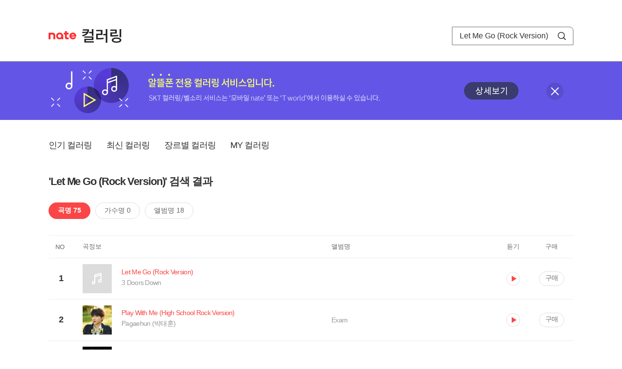

--- FILE ---
content_type: text/html; charset=utf-8
request_url: https://mobile.nate.com/decorate/mvno/search?searchType=song&keyword=Let%20Me%20Go%20(Rock%20Version)
body_size: 9420
content:
<!DOCTYPE html PUBLIC "-//W3C//DTD XHTML 1.0 Transitional//EN" "http://www.w3.org/TR/xhtml1/DTD/xhtml1-transitional.dtd">
<html xmlns="http://www.w3.org/1999/xhtml" xml:lang="ko" lang="ko">
<head>
<meta http-equiv="X-UA-Compatible" content="IE=Edge" />
<meta http-equiv="Content-Type" content="application/xhtml+xml; charset=utf-8" />
<meta http-equiv="Cache-Control" content="no-cache" />
<meta http-equiv="Cache-Control" content="post-check=0, pre-check=0, no-store, no-cache, must-revalidate" />
<meta http-equiv="Pragma" content="no-cache" />
<meta http-equiv="Expires" content="-1" />
<meta http-equiv="Content-Security-Policy" content="default-src 'self';
   img-src 'self' https://mobileimg.nate.com https://main.nateimg.co.kr https://main2.nateimg.co.kr https://stat.nate.com https://statclick.nate.com https://www.nate.com;
   style-src 'self' 'unsafe-inline' https://common.nate.com;
   script-src 'self' 'unsafe-inline' 'unsafe-eval' https://common.nate.com https://mi.nate.com http://mobile.nate.com;
   media-src 'self' https://down.tums.co.kr;
   font-src 'self';
   base-uri 'self';
   form-action 'self';"







 />
<link href="//main.nateimg.co.kr/img/v7/favicon_32.ico" type="image/x-icon" rel="shortcut icon" />
<link type="text/css" rel="stylesheet" href="../../css/phone_decorate.css?v=20200812" />
<title>컬러링</title>
<script type="text/javascript" src="https://common.nate.com/textGNB/CommonTextGNBV1?xt=U" charset="utf-8"></script>
<!--script type="text/javascript" src="https://mobile.nate.com/js/jquery-2.2.4.min.js"></script--> 
<script type="text/javascript" src="https://mobile.nate.com/js/jquery-3.7.1.js"></script>
<script src="https://mobile.nate.com/js/common/stat.js" charset="utf-8"></script>
</head>
<body onload="javascript:setDomain();">
	<!-- Header -->
	<div id="header" role="banner">
	  <!-- svc -->
	  <div class="svcwrap">
		<div class="gnbWrap">
		  <h1><a href="http://www.nate.com" class="natebi">NATE</a><a href="https://mobile.nate.com/decorate/mvno/top" class="svcname">컬러링</a></h1>
		  
		  <script type="text/javascript">
			  var NateGNB = new classNateGNB();
		  </script>
		  <noscript>
		  <div id="noscript_gnb">
			  <div>
				  <a href="//www.nate.com/" title="네이트 메인으로">네이트 메인으로</a> <span>|</span>
				  <a href="//www.nate.com/sitemap/" title="사이트맵">사이트맵</a>
			  </div>
		  </div>
		  </noscript>

		  <!-- search -->
		  <div id="searchWrap" data-set="search">
			 <form id="search-field" class="srchform" name="form1" action="" method="post">
				<input type="hidden" id="searchType" name="searchType" value="song" />
				<fieldset>
				  <legend>검색영역</legend>                 
				   <input type="text" id="keyword" name="keyword" onkeypress="checkEnter();" value="Let Me Go (Rock Version)" class="searchBox" title="검색어 입력" />
				   <button type="submit" onclick="search('song');" class="searchBtn"><span class="hide">검색</span></button>
				</fieldset>
			 </form>
		  </div>
		</div>
	  </div>
	  
	  <!-- navigation -->
	  <div class="navWrap"> </div>

	</div>
	<!-- HEADER : E -->
	
	<!-- [추가] 상단 배너 -->
	<div class="bannerWrap" style="background:#6356e6;">
		<div class="banner_cont">
			<a href="https://mobile.nate.com/notice/noticeView?artid=2288"><img src="//mobile.nate.com/img/banner_top_1080x120.png" width="1080" height="120" border="0" alt="" /></a>
			<button type="button" value="배너 영역 닫기" class="btn_close" title="배너 영역 닫기" onclick="$('.bannerWrap').hide();">닫기</button>
		</div>
	</div>

	<!-- BODY -->
	
	<div id="container" class="f-clear decorate">	<!--script type="text/javascript">//<![CDATA[
		function openFaq() {
			goTo('http://erms.nate.com/faq/exSelfFAQList.jsp?parentNodeId=NODE0000000930&nodeDepth=0', 'new');
			return;
		}

		function getBanner(url, e) {
			$.get(url, function() {
			});
		}
	//]]>
	</script-->

	<!-- [삭제] LNB -->
	
	
	<!-- 컨텐츠 영역 시작 -->
	<div id="content">	<script defer="defer" type="text/javascript" src="/js/decorate/popup.js"></script>
	
	<div class="lnbWrap">
		<!-- [추가] 네비게이션 -->
		<div class="lnb">
		<ul>
			<li><a href="/decorate/mvno/top">인기 컬러링</a></li>
			<li><a href="/decorate/mvno/new">최신 컬러링</a></li>
			<li><a href="/decorate/mvno/genre">장르별 컬러링</a></li>
			<li><a href="javascript: goMyColBox();">MY 컬러링</a></li>
		</ul>
		</div>

		<!-- [추가] 내정보 -->
			</div>

	<h4 class="search">'Let Me Go (Rock Version)' 검색 결과</h4>
	<div class="subLnb">
		<ul>
			<li class="on" id="song"><a href="javascript:search('song');">곡명 75</a></li>
			<li id="singer"><a href="javascript:search('singer');">가수명 0</a></li>
			<li id="album"><a href="javascript:search('album');">앨범명 18</a></li>
		</ul>
	</div>

	
	<div class="search_wrap">
				<h5 class="hide">컬러링검색결과</h5>
		<!-- 리스트 -->
		<table class="coloringList" cellspacing="0" cellpadding="0" summary="컬러링검색결과 리스트로 제목,가수/앨범,이용하기를 보여주고 있음">
			<caption>컬러링검색결과 리스트</caption>
			<colgroup>
				<col width="70px" />
				<col width="*px" />
				<col width="340px" />
				<col width="68px" />
				<col width="90px" />
			</colgroup>
			<thead>
				<tr>
					<th scope="col" class="rank">NO</th>
					<th scope="col" class="info">곡정보</th>
					<th scope="col" class="album">앨범명</th>
					<th scope="col">듣기</th>
					<th scope="col" class="backNon">구매</th>
				</tr>
			</thead>
			<tbody>
				<tr class="first">
					<td><span class="rank">1</span></td>
					<td class="subject">
					<a href="/decorate/mvno/search?searchType=song&amp;keyword=Let Me Go (Rock Version)" title="곡명 검색 결과 이동">
						<span class="cover">
                                                                                                                <img src="//mobileimg.nate.com/decorate/no_album.png" width="60" height="60" border="0" alt="" />
                                                                                                        </span>
                                                <span class="title">
												<span class="search_txt">Let Me Go (Rock Version)</span>
												</span>

					</a>
						<a href="/decorate/mvno/search?searchType=singer&amp;keyword=3 Doors Down" title="가수 검색 결과 이동">
						<span class="singer">
						3 Doors Down						</span></a>
					</td>
					<td class="album"><a href="/decorate/mvno/search?searchType=album&amp;keyword=" title="앨범 검색 결과 이동">
												</a>
					</td>
					<td class="hear"><a href="#;" id="128000" title="미리듣기 새창 열림">듣기</a></td>
					<td class="buy"><a href="#;" id="128000" title="구매 새창 열림">구매</a></td>
					<input type="hidden" value="128000" />
					
				</tr><tr >
					<td><span class="rank">2</span></td>
					<td class="subject">
					<a href="/decorate/mvno/search?searchType=song&amp;keyword=Play With Me (High School Rock Version)" title="곡명 검색 결과 이동">
						<span class="cover">
                                                                                                                <img src="//mobileimg.nate.com/tums/album/4124144_w.jpg" width="60" height="60" border="0" alt="" />
                                                                                                        </span>
                                                <span class="title">
												<span class="search_txt">Play With Me (High School Rock Version)</span>
												</span>

					</a>
						<a href="/decorate/mvno/search?searchType=singer&amp;keyword=Pagaehun (박태훈)" title="가수 검색 결과 이동">
						<span class="singer">
						Pagaehun (박태훈)						</span></a>
					</td>
					<td class="album"><a href="/decorate/mvno/search?searchType=album&amp;keyword=Exam" title="앨범 검색 결과 이동">
						Exam						</a>
					</td>
					<td class="hear"><a href="#;" id="26044554" title="미리듣기 새창 열림">듣기</a></td>
					<td class="buy"><a href="#;" id="26044554" title="구매 새창 열림">구매</a></td>
					<input type="hidden" value="26044554" />
					
				</tr><tr >
					<td><span class="rank">3</span></td>
					<td class="subject">
					<a href="/decorate/mvno/search?searchType=song&amp;keyword=L.M.G (가.주.) by 싸이먼쓰 두번째 힙합 - (Let Me Go (가게해주세요))(ft. 타미카 티옌, 크리스 디바인)" title="곡명 검색 결과 이동">
						<span class="cover">
                                                                                                                <img src="//mobileimg.nate.com/tums/album/3551303_w.jpg" width="60" height="60" border="0" alt="" />
                                                                                                        </span>
                                                <span class="title">
												<span class="search_txt">L.M.G (가.주.) by 싸이먼쓰 두번째 힙합 - (Let Me Go (가게해주세요))(ft. 타미카 티옌, 크리스 디바인)</span>
												</span>

					</a>
						<a href="/decorate/mvno/search?searchType=singer&amp;keyword=Simons (싸이먼스)" title="가수 검색 결과 이동">
						<span class="singer">
						Simons (싸이먼스)						</span></a>
					</td>
					<td class="album"><a href="/decorate/mvno/search?searchType=album&amp;keyword=L.M.G (가.주.) by 싸이먼쓰 두번째 힙합 - (Let Me Go (가게해주세요))" title="앨범 검색 결과 이동">
						L.M.G (가.주.) by 싸이먼쓰 두번째 힙합 - (Let Me Go (가게해주세요))						</a>
					</td>
					<td class="hear"><a href="#;" id="22060873" title="미리듣기 새창 열림">듣기</a></td>
					<td class="buy"><a href="#;" id="22060873" title="구매 새창 열림">구매</a></td>
					<input type="hidden" value="22060873" />
					
				</tr><tr >
					<td><span class="rank">4</span></td>
					<td class="subject">
					<a href="/decorate/mvno/search?searchType=song&amp;keyword=Love Don't Let Me Go" title="곡명 검색 결과 이동">
						<span class="cover">
                                                                                                                <img src="//mobileimg.nate.com/tums/album/3468554_w.jpg" width="60" height="60" border="0" alt="" />
                                                                                                        </span>
                                                <span class="title">
												<span class="search_txt">Love Don't Let Me Go</span>
												</span>

					</a>
						<a href="/decorate/mvno/search?searchType=singer&amp;keyword=Angelina Jordan" title="가수 검색 결과 이동">
						<span class="singer">
						Angelina Jordan						</span></a>
					</td>
					<td class="album"><a href="/decorate/mvno/search?searchType=album&amp;keyword=Love Don’t Let Me Go" title="앨범 검색 결과 이동">
						Love Don’t Let Me Go						</a>
					</td>
					<td class="hear"><a href="#;" id="21190795" title="미리듣기 새창 열림">듣기</a></td>
					<td class="buy"><a href="#;" id="21190795" title="구매 새창 열림">구매</a></td>
					<input type="hidden" value="21190795" />
					
				</tr><tr >
					<td><span class="rank">5</span></td>
					<td class="subject">
					<a href="/decorate/mvno/search?searchType=song&amp;keyword=LET ME GO" title="곡명 검색 결과 이동">
						<span class="cover">
                                                                                                                <img src="//mobileimg.nate.com/tums/album/3433493_w.jpg" width="60" height="60" border="0" alt="" />
                                                                                                        </span>
                                                <span class="title">
												<span class="search_txt">LET ME GO</span>
												</span>

					</a>
						<a href="/decorate/mvno/search?searchType=singer&amp;keyword=Jemma (OST)" title="가수 검색 결과 이동">
						<span class="singer">
						Jemma (OST)						</span></a>
					</td>
					<td class="album"><a href="/decorate/mvno/search?searchType=album&amp;keyword=오아시스 OST Part 1" title="앨범 검색 결과 이동">
						오아시스 OST Part 1						</a>
					</td>
					<td class="hear"><a href="#;" id="18409303" title="미리듣기 새창 열림">듣기</a></td>
					<td class="buy"><a href="#;" id="18409303" title="구매 새창 열림">구매</a></td>
					<input type="hidden" value="18409303" />
					
				</tr><tr >
					<td><span class="rank">6</span></td>
					<td class="subject">
					<a href="/decorate/mvno/search?searchType=song&amp;keyword=Never Let Me Go (Korean Ver.)" title="곡명 검색 결과 이동">
						<span class="cover">
                                                                                                                <img src="//mobileimg.nate.com/tums/album/3376011_w.jpg" width="60" height="60" border="0" alt="" />
                                                                                                        </span>
                                                <span class="title">
												<span class="search_txt">Never Let Me Go (Korean Ver.)</span>
												</span>

					</a>
						<a href="/decorate/mvno/search?searchType=singer&amp;keyword=문수진 (Moon Sujin)" title="가수 검색 결과 이동">
						<span class="singer">
						문수진 (Moon Sujin)						</span></a>
					</td>
					<td class="album"><a href="/decorate/mvno/search?searchType=album&amp;keyword=Never Let Me Go" title="앨범 검색 결과 이동">
						Never Let Me Go						</a>
					</td>
					<td class="hear"><a href="#;" id="18105771" title="미리듣기 새창 열림">듣기</a></td>
					<td class="buy"><a href="#;" id="18105771" title="구매 새창 열림">구매</a></td>
					<input type="hidden" value="18105771" />
					
				</tr><tr >
					<td><span class="rank">7</span></td>
					<td class="subject">
					<a href="/decorate/mvno/search?searchType=song&amp;keyword=Never Let Me Go" title="곡명 검색 결과 이동">
						<span class="cover">
                                                                                                                <img src="//mobileimg.nate.com/tums/album/3376011_w.jpg" width="60" height="60" border="0" alt="" />
                                                                                                        </span>
                                                <span class="title">
												<span class="search_txt">Never Let Me Go</span>
												</span>

					</a>
						<a href="/decorate/mvno/search?searchType=singer&amp;keyword=문수진 (Moon Sujin)" title="가수 검색 결과 이동">
						<span class="singer">
						문수진 (Moon Sujin)						</span></a>
					</td>
					<td class="album"><a href="/decorate/mvno/search?searchType=album&amp;keyword=Never Let Me Go" title="앨범 검색 결과 이동">
						Never Let Me Go						</a>
					</td>
					<td class="hear"><a href="#;" id="18105770" title="미리듣기 새창 열림">듣기</a></td>
					<td class="buy"><a href="#;" id="18105770" title="구매 새창 열림">구매</a></td>
					<input type="hidden" value="18105770" />
					
				</tr><tr >
					<td><span class="rank">8</span></td>
					<td class="subject">
					<a href="/decorate/mvno/search?searchType=song&amp;keyword=Don’t Let Me Go (feat. 기리보이)" title="곡명 검색 결과 이동">
						<span class="cover">
                                                                                                                <img src="//mobileimg.nate.com/tums/album/2294839_w.jpg" width="60" height="60" border="0" alt="" />
                                                                                                        </span>
                                                <span class="title">
												<span class="search_txt">Don’t Let Me Go (feat. 기리보이)</span>
												</span>

					</a>
						<a href="/decorate/mvno/search?searchType=singer&amp;keyword=전소미" title="가수 검색 결과 이동">
						<span class="singer">
						전소미						</span></a>
					</td>
					<td class="album"><a href="/decorate/mvno/search?searchType=album&amp;keyword=XOXO" title="앨범 검색 결과 이동">
						XOXO						</a>
					</td>
					<td class="hear"><a href="#;" id="16066561" title="미리듣기 새창 열림">듣기</a></td>
					<td class="buy"><a href="#;" id="16066561" title="구매 새창 열림">구매</a></td>
					<input type="hidden" value="16066561" />
					
				</tr><tr >
					<td><span class="rank">9</span></td>
					<td class="subject">
					<a href="/decorate/mvno/search?searchType=song&amp;keyword=Let me go!" title="곡명 검색 결과 이동">
						<span class="cover">
                                                                                                                <img src="//mobileimg.nate.com/tums/album/2148261_w.jpg" width="60" height="60" border="0" alt="" />
                                                                                                        </span>
                                                <span class="title">
												<span class="search_txt">Let me go!</span>
												</span>

					</a>
						<a href="/decorate/mvno/search?searchType=singer&amp;keyword=The Volunteers (더 발룬티어스)" title="가수 검색 결과 이동">
						<span class="singer">
						The Volunteers (더 발룬티어스)						</span></a>
					</td>
					<td class="album"><a href="/decorate/mvno/search?searchType=album&amp;keyword=The Volunteers" title="앨범 검색 결과 이동">
						The Volunteers						</a>
					</td>
					<td class="hear"><a href="#;" id="14630006" title="미리듣기 새창 열림">듣기</a></td>
					<td class="buy"><a href="#;" id="14630006" title="구매 새창 열림">구매</a></td>
					<input type="hidden" value="14630006" />
					
				</tr><tr >
					<td><span class="rank">10</span></td>
					<td class="subject">
					<a href="/decorate/mvno/search?searchType=song&amp;keyword=Don’t Let Me Go (Feat. RYS, HAEE)" title="곡명 검색 결과 이동">
						<span class="cover">
                                                                                                                <img src="//mobileimg.nate.com/tums/album/1978725_w.jpg" width="60" height="60" border="0" alt="" />
                                                                                                        </span>
                                                <span class="title">
												<span class="search_txt">Don’t Let Me Go (Feat. RYS, HAEE)</span>
												</span>

					</a>
						<a href="/decorate/mvno/search?searchType=singer&amp;keyword=어드밴스드 (Advanced)" title="가수 검색 결과 이동">
						<span class="singer">
						어드밴스드 (Advanced)						</span></a>
					</td>
					<td class="album"><a href="/decorate/mvno/search?searchType=album&amp;keyword=Don’t Let Me Go" title="앨범 검색 결과 이동">
						Don’t Let Me Go						</a>
					</td>
					<td class="hear"><a href="#;" id="13772247" title="미리듣기 새창 열림">듣기</a></td>
					<td class="buy"><a href="#;" id="13772247" title="구매 새창 열림">구매</a></td>
					<input type="hidden" value="13772247" />
					
				</tr><tr >
					<td><span class="rank">11</span></td>
					<td class="subject">
					<a href="/decorate/mvno/search?searchType=song&amp;keyword=Don`t Let Me Go" title="곡명 검색 결과 이동">
						<span class="cover">
                                                                                                                <img src="//mobileimg.nate.com/tums/album/1824976_w.jpg" width="60" height="60" border="0" alt="" />
                                                                                                        </span>
                                                <span class="title">
												<span class="search_txt">Don`t Let Me Go</span>
												</span>

					</a>
						<a href="/decorate/mvno/search?searchType=singer&amp;keyword=Cigarettes After Sex" title="가수 검색 결과 이동">
						<span class="singer">
						Cigarettes After Sex						</span></a>
					</td>
					<td class="album"><a href="/decorate/mvno/search?searchType=album&amp;keyword=Cry" title="앨범 검색 결과 이동">
						Cry						</a>
					</td>
					<td class="hear"><a href="#;" id="12780258" title="미리듣기 새창 열림">듣기</a></td>
					<td class="buy"><a href="#;" id="12780258" title="구매 새창 열림">구매</a></td>
					<input type="hidden" value="12780258" />
					
				</tr><tr >
					<td><span class="rank">12</span></td>
					<td class="subject">
					<a href="/decorate/mvno/search?searchType=song&amp;keyword=Don`t Let Me Go" title="곡명 검색 결과 이동">
						<span class="cover">
                                                                                                                <img src="//mobileimg.nate.com/tums/album/1509556_w.jpg" width="60" height="60" border="0" alt="" />
                                                                                                        </span>
                                                <span class="title">
												<span class="search_txt">Don`t Let Me Go</span>
												</span>

					</a>
						<a href="/decorate/mvno/search?searchType=singer&amp;keyword=Tom Swoon, Wasback, Poli JR" title="가수 검색 결과 이동">
						<span class="singer">
						Tom Swoon, Wasback, Poli JR						</span></a>
					</td>
					<td class="album"><a href="/decorate/mvno/search?searchType=album&amp;keyword=Don`t Let Me Go" title="앨범 검색 결과 이동">
						Don`t Let Me Go						</a>
					</td>
					<td class="hear"><a href="#;" id="11217623" title="미리듣기 새창 열림">듣기</a></td>
					<td class="buy"><a href="#;" id="11217623" title="구매 새창 열림">구매</a></td>
					<input type="hidden" value="11217623" />
					
				</tr><tr >
					<td><span class="rank">13</span></td>
					<td class="subject">
					<a href="/decorate/mvno/search?searchType=song&amp;keyword=Let Me Go (Feat. Florida Georgia Line &amp; watt)" title="곡명 검색 결과 이동">
						<span class="cover">
                                                                                                                <img src="//mobileimg.nate.com/tums/album/1506360_w.jpg" width="60" height="60" border="0" alt="" />
                                                                                                        </span>
                                                <span class="title">
												<span class="search_txt">Let Me Go (Feat. Florida Georgia Line & watt)</span>
												</span>

					</a>
						<a href="/decorate/mvno/search?searchType=singer&amp;keyword=Hailee Steinfeld, Alesso" title="가수 검색 결과 이동">
						<span class="singer">
						Hailee Steinfeld, Alesso						</span></a>
					</td>
					<td class="album"><a href="/decorate/mvno/search?searchType=album&amp;keyword=Let Me Go" title="앨범 검색 결과 이동">
						Let Me Go						</a>
					</td>
					<td class="hear"><a href="#;" id="11196845" title="미리듣기 새창 열림">듣기</a></td>
					<td class="buy"><a href="#;" id="11196845" title="구매 새창 열림">구매</a></td>
					<input type="hidden" value="11196845" />
					
				</tr><tr >
					<td><span class="rank">14</span></td>
					<td class="subject">
					<a href="/decorate/mvno/search?searchType=song&amp;keyword=Let Me Go (feat. KARRA)" title="곡명 검색 결과 이동">
						<span class="cover">
                                                                                                                <img src="//mobileimg.nate.com/tums/album/1443996_w.jpg" width="60" height="60" border="0" alt="" />
                                                                                                        </span>
                                                <span class="title">
												<span class="search_txt">Let Me Go (feat. KARRA)</span>
												</span>

					</a>
						<a href="/decorate/mvno/search?searchType=singer&amp;keyword=Paris Blohm" title="가수 검색 결과 이동">
						<span class="singer">
						Paris Blohm						</span></a>
					</td>
					<td class="album"><a href="/decorate/mvno/search?searchType=album&amp;keyword=Let Me Go (feat. KARRA)" title="앨범 검색 결과 이동">
						Let Me Go (feat. KARRA)						</a>
					</td>
					<td class="hear"><a href="#;" id="10759283" title="미리듣기 새창 열림">듣기</a></td>
					<td class="buy"><a href="#;" id="10759283" title="구매 새창 열림">구매</a></td>
					<input type="hidden" value="10759283" />
					
				</tr><tr >
					<td><span class="rank">15</span></td>
					<td class="subject">
					<a href="/decorate/mvno/search?searchType=song&amp;keyword=투명 우산 (Don’t Let Me Go)" title="곡명 검색 결과 이동">
						<span class="cover">
                                                                                                                <img src="//mobileimg.nate.com/tums/album/1108042_w.jpg" width="60" height="60" border="0" alt="" />
                                                                                                        </span>
                                                <span class="title">
												<span class="search_txt">투명 우산 (Don’t Let Me Go)</span>
												</span>

					</a>
						<a href="/decorate/mvno/search?searchType=singer&amp;keyword=샤이니(SHINee)" title="가수 검색 결과 이동">
						<span class="singer">
						샤이니(SHINee)						</span></a>
					</td>
					<td class="album"><a href="/decorate/mvno/search?searchType=album&amp;keyword=1 and 1 - The 5th Album Repackage" title="앨범 검색 결과 이동">
						1 and 1 - The 5th Album Repackage						</a>
					</td>
					<td class="hear"><a href="#;" id="8025972" title="미리듣기 새창 열림">듣기</a></td>
					<td class="buy"><a href="#;" id="8025972" title="구매 새창 열림">구매</a></td>
					<input type="hidden" value="8025972" />
					
				</tr><tr >
					<td><span class="rank">16</span></td>
					<td class="subject">
					<a href="/decorate/mvno/search?searchType=song&amp;keyword=투명 우산 (Don’t Let Me Go)" title="곡명 검색 결과 이동">
						<span class="cover">
                                                                                                                <img src="//mobileimg.nate.com/tums/album/1096352_w.jpg" width="60" height="60" border="0" alt="" />
                                                                                                        </span>
                                                <span class="title">
												<span class="search_txt">투명 우산 (Don’t Let Me Go)</span>
												</span>

					</a>
						<a href="/decorate/mvno/search?searchType=singer&amp;keyword=샤이니(SHINee)" title="가수 검색 결과 이동">
						<span class="singer">
						샤이니(SHINee)						</span></a>
					</td>
					<td class="album"><a href="/decorate/mvno/search?searchType=album&amp;keyword=1 of 1 - The 5th Album" title="앨범 검색 결과 이동">
						1 of 1 - The 5th Album						</a>
					</td>
					<td class="hear"><a href="#;" id="7952882" title="미리듣기 새창 열림">듣기</a></td>
					<td class="buy"><a href="#;" id="7952882" title="구매 새창 열림">구매</a></td>
					<input type="hidden" value="7952882" />
					
				</tr><tr >
					<td><span class="rank">17</span></td>
					<td class="subject">
					<a href="/decorate/mvno/search?searchType=song&amp;keyword=Let Me Go (feat. Chad Kroeger)" title="곡명 검색 결과 이동">
						<span class="cover">
                                                                                                                <img src="//mobileimg.nate.com/tums/album/617247_w.jpg" width="60" height="60" border="0" alt="" />
                                                                                                        </span>
                                                <span class="title">
												<span class="search_txt">Let Me Go (feat. Chad Kroeger)</span>
												</span>

					</a>
						<a href="/decorate/mvno/search?searchType=singer&amp;keyword=Avril Lavigne" title="가수 검색 결과 이동">
						<span class="singer">
						Avril Lavigne						</span></a>
					</td>
					<td class="album"><a href="/decorate/mvno/search?searchType=album&amp;keyword=Let Me Go (feat. Chad Kroeger)(SIngle)" title="앨범 검색 결과 이동">
						Let Me Go (feat. Chad Kroeger)(SIngle)						</a>
					</td>
					<td class="hear"><a href="#;" id="3765432" title="미리듣기 새창 열림">듣기</a></td>
					<td class="buy"><a href="#;" id="3765432" title="구매 새창 열림">구매</a></td>
					<input type="hidden" value="3765432" />
					
				</tr><tr >
					<td><span class="rank">18</span></td>
					<td class="subject">
					<a href="/decorate/mvno/search?searchType=song&amp;keyword=다퉜어 (Never Ever Let Me Go)" title="곡명 검색 결과 이동">
						<span class="cover">
                                                                                                                <img src="//mobileimg.nate.com/decorate/no_album.png" width="60" height="60" border="0" alt="" />
                                                                                                        </span>
                                                <span class="title">
												<span class="search_txt">다퉜어 (Never Ever Let Me Go)</span>
												</span>

					</a>
						<a href="/decorate/mvno/search?searchType=singer&amp;keyword=비피팝 (BP POP)" title="가수 검색 결과 이동">
						<span class="singer">
						비피팝 (BP POP)						</span></a>
					</td>
					<td class="album"><a href="/decorate/mvno/search?searchType=album&amp;keyword=" title="앨범 검색 결과 이동">
												</a>
					</td>
					<td class="hear"><a href="#;" id="3746018" title="미리듣기 새창 열림">듣기</a></td>
					<td class="buy"><a href="#;" id="3746018" title="구매 새창 열림">구매</a></td>
					<input type="hidden" value="3746018" />
					
				</tr><tr >
					<td><span class="rank">19</span></td>
					<td class="subject">
					<a href="/decorate/mvno/search?searchType=song&amp;keyword=Don`t let me go" title="곡명 검색 결과 이동">
						<span class="cover">
                                                                                                                <img src="//mobileimg.nate.com/tums/album/604189_w.jpg" width="60" height="60" border="0" alt="" />
                                                                                                        </span>
                                                <span class="title">
												<span class="search_txt">Don`t let me go</span>
												</span>

					</a>
						<a href="/decorate/mvno/search?searchType=singer&amp;keyword=김지수(슈퍼스타K)" title="가수 검색 결과 이동">
						<span class="singer">
						김지수(슈퍼스타K)						</span></a>
					</td>
					<td class="album"><a href="/decorate/mvno/search?searchType=album&amp;keyword=A beautiful love" title="앨범 검색 결과 이동">
						A beautiful love						</a>
					</td>
					<td class="hear"><a href="#;" id="3669094" title="미리듣기 새창 열림">듣기</a></td>
					<td class="buy"><a href="#;" id="3669094" title="구매 새창 열림">구매</a></td>
					<input type="hidden" value="3669094" />
					
				</tr><tr >
					<td><span class="rank">20</span></td>
					<td class="subject">
					<a href="/decorate/mvno/search?searchType=song&amp;keyword=Don`t Let Me Go" title="곡명 검색 결과 이동">
						<span class="cover">
                                                                                                                <img src="//mobileimg.nate.com/tums/album/598788_w.jpg" width="60" height="60" border="0" alt="" />
                                                                                                        </span>
                                                <span class="title">
												<span class="search_txt">Don`t Let Me Go</span>
												</span>

					</a>
						<a href="/decorate/mvno/search?searchType=singer&amp;keyword=김지수(슈퍼스타K)" title="가수 검색 결과 이동">
						<span class="singer">
						김지수(슈퍼스타K)						</span></a>
					</td>
					<td class="album"><a href="/decorate/mvno/search?searchType=album&amp;keyword=Don`t Let Me Go" title="앨범 검색 결과 이동">
						Don`t Let Me Go						</a>
					</td>
					<td class="hear"><a href="#;" id="3624390" title="미리듣기 새창 열림">듣기</a></td>
					<td class="buy"><a href="#;" id="3624390" title="구매 새창 열림">구매</a></td>
					<input type="hidden" value="3624390" />
					
				</tr><tr >
					<td><span class="rank">21</span></td>
					<td class="subject">
					<a href="/decorate/mvno/search?searchType=song&amp;keyword=Don`t Let Me Go" title="곡명 검색 결과 이동">
						<span class="cover">
                                                                                                                <img src="//mobileimg.nate.com/tums/album/580602_w.jpg" width="60" height="60" border="0" alt="" />
                                                                                                        </span>
                                                <span class="title">
												<span class="search_txt">Don`t Let Me Go</span>
												</span>

					</a>
						<a href="/decorate/mvno/search?searchType=singer&amp;keyword=10cm" title="가수 검색 결과 이동">
						<span class="singer">
						10cm						</span></a>
					</td>
					<td class="album"><a href="/decorate/mvno/search?searchType=album&amp;keyword=The 2nd EP" title="앨범 검색 결과 이동">
						The 2nd EP						</a>
					</td>
					<td class="hear"><a href="#;" id="3536693" title="미리듣기 새창 열림">듣기</a></td>
					<td class="buy"><a href="#;" id="3536693" title="구매 새창 열림">구매</a></td>
					<input type="hidden" value="3536693" />
					
				</tr><tr >
					<td><span class="rank">22</span></td>
					<td class="subject">
					<a href="/decorate/mvno/search?searchType=song&amp;keyword=Let Me Go" title="곡명 검색 결과 이동">
						<span class="cover">
                                                                                                                <img src="//mobileimg.nate.com/tums/album/565528_w.jpg" width="60" height="60" border="0" alt="" />
                                                                                                        </span>
                                                <span class="title">
												<span class="search_txt">Let Me Go</span>
												</span>

					</a>
						<a href="/decorate/mvno/search?searchType=singer&amp;keyword=Brandy" title="가수 검색 결과 이동">
						<span class="singer">
						Brandy						</span></a>
					</td>
					<td class="album"><a href="/decorate/mvno/search?searchType=album&amp;keyword=Two Eleven (Deluxe Version)" title="앨범 검색 결과 이동">
						Two Eleven (Deluxe Version)						</a>
					</td>
					<td class="hear"><a href="#;" id="3397437" title="미리듣기 새창 열림">듣기</a></td>
					<td class="buy"><a href="#;" id="3397437" title="구매 새창 열림">구매</a></td>
					<input type="hidden" value="3397437" />
					
				</tr><tr >
					<td><span class="rank">23</span></td>
					<td class="subject">
					<a href="/decorate/mvno/search?searchType=song&amp;keyword=Let me go (Original Ver.)" title="곡명 검색 결과 이동">
						<span class="cover">
                                                                                                                <img src="//mobileimg.nate.com/tums/album/552634_w.jpg" width="60" height="60" border="0" alt="" />
                                                                                                        </span>
                                                <span class="title">
												<span class="search_txt">Let me go (Original Ver.)</span>
												</span>

					</a>
						<a href="/decorate/mvno/search?searchType=singer&amp;keyword=공일오비 (015B)" title="가수 검색 결과 이동">
						<span class="singer">
						공일오비 (015B)						</span></a>
					</td>
					<td class="album"><a href="/decorate/mvno/search?searchType=album&amp;keyword=Let Me Go - REMIXES" title="앨범 검색 결과 이동">
						Let Me Go - REMIXES						</a>
					</td>
					<td class="hear"><a href="#;" id="3289377" title="미리듣기 새창 열림">듣기</a></td>
					<td class="buy"><a href="#;" id="3289377" title="구매 새창 열림">구매</a></td>
					<input type="hidden" value="3289377" />
					
				</tr><tr >
					<td><span class="rank">24</span></td>
					<td class="subject">
					<a href="/decorate/mvno/search?searchType=song&amp;keyword=Let Me Go (GON Starsheeps Mix)" title="곡명 검색 결과 이동">
						<span class="cover">
                                                                                                                <img src="//mobileimg.nate.com/tums/album/552634_w.jpg" width="60" height="60" border="0" alt="" />
                                                                                                        </span>
                                                <span class="title">
												<span class="search_txt">Let Me Go (GON Starsheeps Mix)</span>
												</span>

					</a>
						<a href="/decorate/mvno/search?searchType=singer&amp;keyword=공일오비 (015B)" title="가수 검색 결과 이동">
						<span class="singer">
						공일오비 (015B)						</span></a>
					</td>
					<td class="album"><a href="/decorate/mvno/search?searchType=album&amp;keyword=Let Me Go - REMIXES" title="앨범 검색 결과 이동">
						Let Me Go - REMIXES						</a>
					</td>
					<td class="hear"><a href="#;" id="3289374" title="미리듣기 새창 열림">듣기</a></td>
					<td class="buy"><a href="#;" id="3289374" title="구매 새창 열림">구매</a></td>
					<input type="hidden" value="3289374" />
					
				</tr><tr >
					<td><span class="rank">25</span></td>
					<td class="subject">
					<a href="/decorate/mvno/search?searchType=song&amp;keyword=Let me go (KINGMCK Ghettojackin Mix)" title="곡명 검색 결과 이동">
						<span class="cover">
                                                                                                                <img src="//mobileimg.nate.com/tums/album/552634_w.jpg" width="60" height="60" border="0" alt="" />
                                                                                                        </span>
                                                <span class="title">
												<span class="search_txt">Let me go (KINGMCK Ghettojackin Mix)</span>
												</span>

					</a>
						<a href="/decorate/mvno/search?searchType=singer&amp;keyword=공일오비 (015B)" title="가수 검색 결과 이동">
						<span class="singer">
						공일오비 (015B)						</span></a>
					</td>
					<td class="album"><a href="/decorate/mvno/search?searchType=album&amp;keyword=Let Me Go - REMIXES" title="앨범 검색 결과 이동">
						Let Me Go - REMIXES						</a>
					</td>
					<td class="hear"><a href="#;" id="3289375" title="미리듣기 새창 열림">듣기</a></td>
					<td class="buy"><a href="#;" id="3289375" title="구매 새창 열림">구매</a></td>
					<input type="hidden" value="3289375" />
					
				</tr><tr >
					<td><span class="rank">26</span></td>
					<td class="subject">
					<a href="/decorate/mvno/search?searchType=song&amp;keyword=Let me go (Postino &amp; Maximal Ratio Mix)" title="곡명 검색 결과 이동">
						<span class="cover">
                                                                                                                <img src="//mobileimg.nate.com/tums/album/552634_w.jpg" width="60" height="60" border="0" alt="" />
                                                                                                        </span>
                                                <span class="title">
												<span class="search_txt">Let me go (Postino & Maximal Ratio Mix)</span>
												</span>

					</a>
						<a href="/decorate/mvno/search?searchType=singer&amp;keyword=공일오비 (015B)" title="가수 검색 결과 이동">
						<span class="singer">
						공일오비 (015B)						</span></a>
					</td>
					<td class="album"><a href="/decorate/mvno/search?searchType=album&amp;keyword=Let Me Go - REMIXES" title="앨범 검색 결과 이동">
						Let Me Go - REMIXES						</a>
					</td>
					<td class="hear"><a href="#;" id="3289372" title="미리듣기 새창 열림">듣기</a></td>
					<td class="buy"><a href="#;" id="3289372" title="구매 새창 열림">구매</a></td>
					<input type="hidden" value="3289372" />
					
				</tr><tr >
					<td><span class="rank">27</span></td>
					<td class="subject">
					<a href="/decorate/mvno/search?searchType=song&amp;keyword=Let me go (MDS Mix)" title="곡명 검색 결과 이동">
						<span class="cover">
                                                                                                                <img src="//mobileimg.nate.com/tums/album/552634_w.jpg" width="60" height="60" border="0" alt="" />
                                                                                                        </span>
                                                <span class="title">
												<span class="search_txt">Let me go (MDS Mix)</span>
												</span>

					</a>
						<a href="/decorate/mvno/search?searchType=singer&amp;keyword=공일오비 (015B)" title="가수 검색 결과 이동">
						<span class="singer">
						공일오비 (015B)						</span></a>
					</td>
					<td class="album"><a href="/decorate/mvno/search?searchType=album&amp;keyword=Let Me Go - REMIXES" title="앨범 검색 결과 이동">
						Let Me Go - REMIXES						</a>
					</td>
					<td class="hear"><a href="#;" id="3289376" title="미리듣기 새창 열림">듣기</a></td>
					<td class="buy"><a href="#;" id="3289376" title="구매 새창 열림">구매</a></td>
					<input type="hidden" value="3289376" />
					
				</tr><tr >
					<td><span class="rank">28</span></td>
					<td class="subject">
					<a href="/decorate/mvno/search?searchType=song&amp;keyword=Let me go (Eniac Mix)" title="곡명 검색 결과 이동">
						<span class="cover">
                                                                                                                <img src="//mobileimg.nate.com/tums/album/552634_w.jpg" width="60" height="60" border="0" alt="" />
                                                                                                        </span>
                                                <span class="title">
												<span class="search_txt">Let me go (Eniac Mix)</span>
												</span>

					</a>
						<a href="/decorate/mvno/search?searchType=singer&amp;keyword=공일오비 (015B)" title="가수 검색 결과 이동">
						<span class="singer">
						공일오비 (015B)						</span></a>
					</td>
					<td class="album"><a href="/decorate/mvno/search?searchType=album&amp;keyword=Let Me Go - REMIXES" title="앨범 검색 결과 이동">
						Let Me Go - REMIXES						</a>
					</td>
					<td class="hear"><a href="#;" id="3289373" title="미리듣기 새창 열림">듣기</a></td>
					<td class="buy"><a href="#;" id="3289373" title="구매 새창 열림">구매</a></td>
					<input type="hidden" value="3289373" />
					
				</tr><tr >
					<td><span class="rank">29</span></td>
					<td class="subject">
					<a href="/decorate/mvno/search?searchType=song&amp;keyword=Shut Up And Let Me Go" title="곡명 검색 결과 이동">
						<span class="cover">
                                                                                                                <img src="//mobileimg.nate.com/tums/album/552291_w.jpg" width="60" height="60" border="0" alt="" />
                                                                                                        </span>
                                                <span class="title">
												<span class="search_txt">Shut Up And Let Me Go</span>
												</span>

					</a>
						<a href="/decorate/mvno/search?searchType=singer&amp;keyword=The Ting Tings" title="가수 검색 결과 이동">
						<span class="singer">
						The Ting Tings						</span></a>
					</td>
					<td class="album"><a href="/decorate/mvno/search?searchType=album&amp;keyword=오디션 (AUDITION)" title="앨범 검색 결과 이동">
						오디션 (AUDITION)						</a>
					</td>
					<td class="hear"><a href="#;" id="3286739" title="미리듣기 새창 열림">듣기</a></td>
					<td class="buy"><a href="#;" id="3286739" title="구매 새창 열림">구매</a></td>
					<input type="hidden" value="3286739" />
					
				</tr><tr >
					<td><span class="rank">30</span></td>
					<td class="subject">
					<a href="/decorate/mvno/search?searchType=song&amp;keyword=Let Me Go" title="곡명 검색 결과 이동">
						<span class="cover">
                                                                                                                <img src="//mobileimg.nate.com/tums/album/546417_w.jpg" width="60" height="60" border="0" alt="" />
                                                                                                        </span>
                                                <span class="title">
												<span class="search_txt">Let Me Go</span>
												</span>

					</a>
						<a href="/decorate/mvno/search?searchType=singer&amp;keyword=공일오비 (015B)" title="가수 검색 결과 이동">
						<span class="singer">
						공일오비 (015B)						</span></a>
					</td>
					<td class="album"><a href="/decorate/mvno/search?searchType=album&amp;keyword=Let Me Go" title="앨범 검색 결과 이동">
						Let Me Go						</a>
					</td>
					<td class="hear"><a href="#;" id="3243002" title="미리듣기 새창 열림">듣기</a></td>
					<td class="buy"><a href="#;" id="3243002" title="구매 새창 열림">구매</a></td>
					<input type="hidden" value="3243002" />
					
				</tr><tr >
					<td><span class="rank">31</span></td>
					<td class="subject">
					<a href="/decorate/mvno/search?searchType=song&amp;keyword=Never Let Me Go" title="곡명 검색 결과 이동">
						<span class="cover">
                                                                                                                <img src="//mobileimg.nate.com/tums/album/527454_w.jpg" width="60" height="60" border="0" alt="" />
                                                                                                        </span>
                                                <span class="title">
												<span class="search_txt">Never Let Me Go</span>
												</span>

					</a>
						<a href="/decorate/mvno/search?searchType=singer&amp;keyword=Florence + The Machine" title="가수 검색 결과 이동">
						<span class="singer">
						Florence + The Machine						</span></a>
					</td>
					<td class="album"><a href="/decorate/mvno/search?searchType=album&amp;keyword=Ceremonials" title="앨범 검색 결과 이동">
						Ceremonials						</a>
					</td>
					<td class="hear"><a href="#;" id="3079744" title="미리듣기 새창 열림">듣기</a></td>
					<td class="buy"><a href="#;" id="3079744" title="구매 새창 열림">구매</a></td>
					<input type="hidden" value="3079744" />
					
				</tr><tr >
					<td><span class="rank">32</span></td>
					<td class="subject">
					<a href="/decorate/mvno/search?searchType=song&amp;keyword=Intro (Let Me Go)" title="곡명 검색 결과 이동">
						<span class="cover">
                                                                                                                <img src="//mobileimg.nate.com/tums/album/509645_w.jpg" width="60" height="60" border="0" alt="" />
                                                                                                        </span>
                                                <span class="title">
												<span class="search_txt">Intro (Let Me Go)</span>
												</span>

					</a>
						<a href="/decorate/mvno/search?searchType=singer&amp;keyword=김현중 (SS501)" title="가수 검색 결과 이동">
						<span class="singer">
						김현중 (SS501)						</span></a>
					</td>
					<td class="album"><a href="/decorate/mvno/search?searchType=album&amp;keyword=Break Down" title="앨범 검색 결과 이동">
						Break Down						</a>
					</td>
					<td class="hear"><a href="#;" id="2952932" title="미리듣기 새창 열림">듣기</a></td>
					<td class="buy"><a href="#;" id="2952932" title="구매 새창 열림">구매</a></td>
					<input type="hidden" value="2952932" />
					
				</tr><tr >
					<td><span class="rank">33</span></td>
					<td class="subject">
					<a href="/decorate/mvno/search?searchType=song&amp;keyword=내 사랑을 구해줘! (Rock version)" title="곡명 검색 결과 이동">
						<span class="cover">
                                                                                                                <img src="//mobileimg.nate.com/tums/album/457289_w.jpg" width="60" height="60" border="0" alt="" />
                                                                                                        </span>
                                                <span class="title">
												<span class="search_txt">내 사랑을 구해줘! (Rock version)</span>
												</span>

					</a>
						<a href="/decorate/mvno/search?searchType=singer&amp;keyword=Pink Toniq" title="가수 검색 결과 이동">
						<span class="singer">
						Pink Toniq						</span></a>
					</td>
					<td class="album"><a href="/decorate/mvno/search?searchType=album&amp;keyword=신데렐라 언니 OST" title="앨범 검색 결과 이동">
						신데렐라 언니 OST						</a>
					</td>
					<td class="hear"><a href="#;" id="2238317" title="미리듣기 새창 열림">듣기</a></td>
					<td class="buy"><a href="#;" id="2238317" title="구매 새창 열림">구매</a></td>
					<input type="hidden" value="2238317" />
					
				</tr><tr >
					<td><span class="rank">34</span></td>
					<td class="subject">
					<a href="/decorate/mvno/search?searchType=song&amp;keyword=Shut Up And Let Me Go" title="곡명 검색 결과 이동">
						<span class="cover">
                                                                                                                <img src="//mobileimg.nate.com/tums/album/449340_w.jpg" width="60" height="60" border="0" alt="" />
                                                                                                        </span>
                                                <span class="title">
												<span class="search_txt">Shut Up And Let Me Go</span>
												</span>

					</a>
						<a href="/decorate/mvno/search?searchType=singer&amp;keyword=The Ting Tings" title="가수 검색 결과 이동">
						<span class="singer">
						The Ting Tings						</span></a>
					</td>
					<td class="album"><a href="/decorate/mvno/search?searchType=album&amp;keyword=We Started Nothing (Deluxe Edition)" title="앨범 검색 결과 이동">
						We Started Nothing (Deluxe Edition)						</a>
					</td>
					<td class="hear"><a href="#;" id="2119275" title="미리듣기 새창 열림">듣기</a></td>
					<td class="buy"><a href="#;" id="2119275" title="구매 새창 열림">구매</a></td>
					<input type="hidden" value="2119275" />
					
				</tr><tr >
					<td><span class="rank">35</span></td>
					<td class="subject">
					<a href="/decorate/mvno/search?searchType=song&amp;keyword=Enough To Let Me Go" title="곡명 검색 결과 이동">
						<span class="cover">
                                                                                                                <img src="//mobileimg.nate.com/decorate/no_album.png" width="60" height="60" border="0" alt="" />
                                                                                                        </span>
                                                <span class="title">
												<span class="search_txt">Enough To Let Me Go</span>
												</span>

					</a>
						<a href="/decorate/mvno/search?searchType=singer&amp;keyword=Switchfoot" title="가수 검색 결과 이동">
						<span class="singer">
						Switchfoot						</span></a>
					</td>
					<td class="album"><a href="/decorate/mvno/search?searchType=album&amp;keyword=Hello Hurricane" title="앨범 검색 결과 이동">
						Hello Hurricane						</a>
					</td>
					<td class="hear"><a href="#;" id="2113958" title="미리듣기 새창 열림">듣기</a></td>
					<td class="buy"><a href="#;" id="2113958" title="구매 새창 열림">구매</a></td>
					<input type="hidden" value="2113958" />
					
				</tr><tr >
					<td><span class="rank">36</span></td>
					<td class="subject">
					<a href="/decorate/mvno/search?searchType=song&amp;keyword=Shut Up And Let Me Go (Acoustic Version)" title="곡명 검색 결과 이동">
						<span class="cover">
                                                                                                                <img src="//mobileimg.nate.com/decorate/no_album.png" width="60" height="60" border="0" alt="" />
                                                                                                        </span>
                                                <span class="title">
												<span class="search_txt">Shut Up And Let Me Go (Acoustic Version)</span>
												</span>

					</a>
						<a href="/decorate/mvno/search?searchType=singer&amp;keyword=The Ting Tings" title="가수 검색 결과 이동">
						<span class="singer">
						The Ting Tings						</span></a>
					</td>
					<td class="album"><a href="/decorate/mvno/search?searchType=album&amp;keyword=Shut Up And Let Me Go (Acoustic Version - Single)" title="앨범 검색 결과 이동">
						Shut Up And Let Me Go (Acoustic Version - Single)						</a>
					</td>
					<td class="hear"><a href="#;" id="2000776" title="미리듣기 새창 열림">듣기</a></td>
					<td class="buy"><a href="#;" id="2000776" title="구매 새창 열림">구매</a></td>
					<input type="hidden" value="2000776" />
					
				</tr><tr >
					<td><span class="rank">37</span></td>
					<td class="subject">
					<a href="/decorate/mvno/search?searchType=song&amp;keyword=Your My Star (Rock Version)" title="곡명 검색 결과 이동">
						<span class="cover">
                                                                                                                <img src="//mobileimg.nate.com/decorate/no_album.png" width="60" height="60" border="0" alt="" />
                                                                                                        </span>
                                                <span class="title">
												<span class="search_txt">Your My Star (Rock Version)</span>
												</span>

					</a>
						<a href="/decorate/mvno/search?searchType=singer&amp;keyword=Waffle" title="가수 검색 결과 이동">
						<span class="singer">
						Waffle						</span></a>
					</td>
					<td class="album"><a href="/decorate/mvno/search?searchType=album&amp;keyword=Waffle 1st minialbum" title="앨범 검색 결과 이동">
						Waffle 1st minialbum						</a>
					</td>
					<td class="hear"><a href="#;" id="1878484" title="미리듣기 새창 열림">듣기</a></td>
					<td class="buy"><a href="#;" id="1878484" title="구매 새창 열림">구매</a></td>
					<input type="hidden" value="1878484" />
					
				</tr><tr >
					<td><span class="rank">38</span></td>
					<td class="subject">
					<a href="/decorate/mvno/search?searchType=song&amp;keyword=식사부터 하세요 (Modern Rock Version)" title="곡명 검색 결과 이동">
						<span class="cover">
                                                                                                                <img src="//mobileimg.nate.com/tums/album/428109_w.jpg" width="60" height="60" border="0" alt="" />
                                                                                                        </span>
                                                <span class="title">
												<span class="search_txt">식사부터 하세요 (Modern Rock Version)</span>
												</span>

					</a>
						<a href="/decorate/mvno/search?searchType=singer&amp;keyword=자두 (The Jadu)" title="가수 검색 결과 이동">
						<span class="singer">
						자두 (The Jadu)						</span></a>
					</td>
					<td class="album"><a href="/decorate/mvno/search?searchType=album&amp;keyword=Happy Network repackage" title="앨범 검색 결과 이동">
						Happy Network repackage						</a>
					</td>
					<td class="hear"><a href="#;" id="1876609" title="미리듣기 새창 열림">듣기</a></td>
					<td class="buy"><a href="#;" id="1876609" title="구매 새창 열림">구매</a></td>
					<input type="hidden" value="1876609" />
					
				</tr><tr >
					<td><span class="rank">39</span></td>
					<td class="subject">
					<a href="/decorate/mvno/search?searchType=song&amp;keyword=Fighting (Rock Version)" title="곡명 검색 결과 이동">
						<span class="cover">
                                                                                                                <img src="//mobileimg.nate.com/decorate/no_album.png" width="60" height="60" border="0" alt="" />
                                                                                                        </span>
                                                <span class="title">
												<span class="search_txt">Fighting (Rock Version)</span>
												</span>

					</a>
						<a href="/decorate/mvno/search?searchType=singer&amp;keyword=오리엔탈 루시" title="가수 검색 결과 이동">
						<span class="singer">
						오리엔탈 루시						</span></a>
					</td>
					<td class="album"><a href="/decorate/mvno/search?searchType=album&amp;keyword=북경올림픽 응원가 (Fighting)" title="앨범 검색 결과 이동">
						북경올림픽 응원가 (Fighting)						</a>
					</td>
					<td class="hear"><a href="#;" id="1870064" title="미리듣기 새창 열림">듣기</a></td>
					<td class="buy"><a href="#;" id="1870064" title="구매 새창 열림">구매</a></td>
					<input type="hidden" value="1870064" />
					
				</tr><tr >
					<td><span class="rank">40</span></td>
					<td class="subject">
					<a href="/decorate/mvno/search?searchType=song&amp;keyword=Never Let Me Go" title="곡명 검색 결과 이동">
						<span class="cover">
                                                                                                                <img src="//mobileimg.nate.com/tums/album/426940_w.jpg" width="60" height="60" border="0" alt="" />
                                                                                                        </span>
                                                <span class="title">
												<span class="search_txt">Never Let Me Go</span>
												</span>

					</a>
						<a href="/decorate/mvno/search?searchType=singer&amp;keyword=Nat King Cole" title="가수 검색 결과 이동">
						<span class="singer">
						Nat King Cole						</span></a>
					</td>
					<td class="album"><a href="/decorate/mvno/search?searchType=album&amp;keyword=At the Movies" title="앨범 검색 결과 이동">
						At the Movies						</a>
					</td>
					<td class="hear"><a href="#;" id="1857048" title="미리듣기 새창 열림">듣기</a></td>
					<td class="buy"><a href="#;" id="1857048" title="구매 새창 열림">구매</a></td>
					<input type="hidden" value="1857048" />
					
				</tr><tr >
					<td><span class="rank">41</span></td>
					<td class="subject">
					<a href="/decorate/mvno/search?searchType=song&amp;keyword=사랑을 잃고 난 노래하네 (Rock Version)" title="곡명 검색 결과 이동">
						<span class="cover">
                                                                                                                <img src="//mobileimg.nate.com/tums/album/426654_w.jpg" width="60" height="60" border="0" alt="" />
                                                                                                        </span>
                                                <span class="title">
												<span class="search_txt">사랑을 잃고 난 노래하네 (Rock Version)</span>
												</span>

					</a>
						<a href="/decorate/mvno/search?searchType=singer&amp;keyword=8eight" title="가수 검색 결과 이동">
						<span class="singer">
						8eight						</span></a>
					</td>
					<td class="album"><a href="/decorate/mvno/search?searchType=album&amp;keyword=I Love You (Feat.소녀시대 Jessica)" title="앨범 검색 결과 이동">
						I Love You (Feat.소녀시대 Jessica)						</a>
					</td>
					<td class="hear"><a href="#;" id="1853695" title="미리듣기 새창 열림">듣기</a></td>
					<td class="buy"><a href="#;" id="1853695" title="구매 새창 열림">구매</a></td>
					<input type="hidden" value="1853695" />
					
				</tr><tr >
					<td><span class="rank">42</span></td>
					<td class="subject">
					<a href="/decorate/mvno/search?searchType=song&amp;keyword=Shut Up And Let Me Go" title="곡명 검색 결과 이동">
						<span class="cover">
                                                                                                                <img src="//mobileimg.nate.com/tums/album/425670_w.jpg" width="60" height="60" border="0" alt="" />
                                                                                                        </span>
                                                <span class="title">
												<span class="search_txt">Shut Up And Let Me Go</span>
												</span>

					</a>
						<a href="/decorate/mvno/search?searchType=singer&amp;keyword=The Ting Tings" title="가수 검색 결과 이동">
						<span class="singer">
						The Ting Tings						</span></a>
					</td>
					<td class="album"><a href="/decorate/mvno/search?searchType=album&amp;keyword=We Started Nothing" title="앨범 검색 결과 이동">
						We Started Nothing						</a>
					</td>
					<td class="hear"><a href="#;" id="1842332" title="미리듣기 새창 열림">듣기</a></td>
					<td class="buy"><a href="#;" id="1842332" title="구매 새창 열림">구매</a></td>
					<input type="hidden" value="1842332" />
					
				</tr><tr >
					<td><span class="rank">43</span></td>
					<td class="subject">
					<a href="/decorate/mvno/search?searchType=song&amp;keyword=Let Me Go" title="곡명 검색 결과 이동">
						<span class="cover">
                                                                                                                <img src="//mobileimg.nate.com/tums/album/278082_w.jpg" width="60" height="60" border="0" alt="" />
                                                                                                        </span>
                                                <span class="title">
												<span class="search_txt">Let Me Go</span>
												</span>

					</a>
						<a href="/decorate/mvno/search?searchType=singer&amp;keyword=Mocca" title="가수 검색 결과 이동">
						<span class="singer">
						Mocca						</span></a>
					</td>
					<td class="album"><a href="/decorate/mvno/search?searchType=album&amp;keyword=Colours" title="앨범 검색 결과 이동">
						Colours						</a>
					</td>
					<td class="hear"><a href="#;" id="359030" title="미리듣기 새창 열림">듣기</a></td>
					<td class="buy"><a href="#;" id="359030" title="구매 새창 열림">구매</a></td>
					<input type="hidden" value="359030" />
					
				</tr><tr >
					<td><span class="rank">44</span></td>
					<td class="subject">
					<a href="/decorate/mvno/search?searchType=song&amp;keyword=식사부터 하세요  Modern Rock Version" title="곡명 검색 결과 이동">
						<span class="cover">
                                                                                                                <img src="//mobileimg.nate.com/tums/album/336101_w.jpg" width="60" height="60" border="0" alt="" />
                                                                                                        </span>
                                                <span class="title">
												<span class="search_txt">식사부터 하세요  Modern Rock Version</span>
												</span>

					</a>
						<a href="/decorate/mvno/search?searchType=singer&amp;keyword=자두 (The Jadu)" title="가수 검색 결과 이동">
						<span class="singer">
						자두 (The Jadu)						</span></a>
					</td>
					<td class="album"><a href="/decorate/mvno/search?searchType=album&amp;keyword=Happy Network" title="앨범 검색 결과 이동">
						Happy Network						</a>
					</td>
					<td class="hear"><a href="#;" id="370822" title="미리듣기 새창 열림">듣기</a></td>
					<td class="buy"><a href="#;" id="370822" title="구매 새창 열림">구매</a></td>
					<input type="hidden" value="370822" />
					
				</tr><tr >
					<td><span class="rank">45</span></td>
					<td class="subject">
					<a href="/decorate/mvno/search?searchType=song&amp;keyword=다시 시작해 (Rock Version)" title="곡명 검색 결과 이동">
						<span class="cover">
                                                                                                                <img src="//mobileimg.nate.com/tums/album/329151_w.jpg" width="60" height="60" border="0" alt="" />
                                                                                                        </span>
                                                <span class="title">
												<span class="search_txt">다시 시작해 (Rock Version)</span>
												</span>

					</a>
						<a href="/decorate/mvno/search?searchType=singer&amp;keyword=김형중" title="가수 검색 결과 이동">
						<span class="singer">
						김형중						</span></a>
					</td>
					<td class="album"><a href="/decorate/mvno/search?searchType=album&amp;keyword=우리집에 왜왔니 OST" title="앨범 검색 결과 이동">
						우리집에 왜왔니 OST						</a>
					</td>
					<td class="hear"><a href="#;" id="369190" title="미리듣기 새창 열림">듣기</a></td>
					<td class="buy"><a href="#;" id="369190" title="구매 새창 열림">구매</a></td>
					<input type="hidden" value="369190" />
					
				</tr><tr >
					<td><span class="rank">46</span></td>
					<td class="subject">
					<a href="/decorate/mvno/search?searchType=song&amp;keyword=Let Me Go (Feat. 조PD)" title="곡명 검색 결과 이동">
						<span class="cover">
                                                                                                                <img src="//mobileimg.nate.com/tums/album/313096_w.jpg" width="60" height="60" border="0" alt="" />
                                                                                                        </span>
                                                <span class="title">
												<span class="search_txt">Let Me Go (Feat. 조PD)</span>
												</span>

					</a>
						<a href="/decorate/mvno/search?searchType=singer&amp;keyword=8eight" title="가수 검색 결과 이동">
						<span class="singer">
						8eight						</span></a>
					</td>
					<td class="album"><a href="/decorate/mvno/search?searchType=album&amp;keyword=INFINITY" title="앨범 검색 결과 이동">
						INFINITY						</a>
					</td>
					<td class="hear"><a href="#;" id="366189" title="미리듣기 새창 열림">듣기</a></td>
					<td class="buy"><a href="#;" id="366189" title="구매 새창 열림">구매</a></td>
					<input type="hidden" value="366189" />
					
				</tr><tr >
					<td><span class="rank">47</span></td>
					<td class="subject">
					<a href="/decorate/mvno/search?searchType=song&amp;keyword=Let Me Go Away" title="곡명 검색 결과 이동">
						<span class="cover">
                                                                                                                <img src="//mobileimg.nate.com/tums/album/273090_w.jpg" width="60" height="60" border="0" alt="" />
                                                                                                        </span>
                                                <span class="title">
												<span class="search_txt">Let Me Go Away</span>
												</span>

					</a>
						<a href="/decorate/mvno/search?searchType=singer&amp;keyword=아톰북(atombook)" title="가수 검색 결과 이동">
						<span class="singer">
						아톰북(atombook)						</span></a>
					</td>
					<td class="album"><a href="/decorate/mvno/search?searchType=album&amp;keyword=Warm Hello From the Sun" title="앨범 검색 결과 이동">
						Warm Hello From the Sun						</a>
					</td>
					<td class="hear"><a href="#;" id="357465" title="미리듣기 새창 열림">듣기</a></td>
					<td class="buy"><a href="#;" id="357465" title="구매 새창 열림">구매</a></td>
					<input type="hidden" value="357465" />
					
				</tr><tr >
					<td><span class="rank">48</span></td>
					<td class="subject">
					<a href="/decorate/mvno/search?searchType=song&amp;keyword=Don`t Let Me Go" title="곡명 검색 결과 이동">
						<span class="cover">
                                                                                                                <img src="//mobileimg.nate.com/tums/album/231096_w.jpg" width="60" height="60" border="0" alt="" />
                                                                                                        </span>
                                                <span class="title">
												<span class="search_txt">Don`t Let Me Go</span>
												</span>

					</a>
						<a href="/decorate/mvno/search?searchType=singer&amp;keyword=이경섭" title="가수 검색 결과 이동">
						<span class="singer">
						이경섭						</span></a>
					</td>
					<td class="album"><a href="/decorate/mvno/search?searchType=album&amp;keyword=인순이는 예쁘다 OST" title="앨범 검색 결과 이동">
						인순이는 예쁘다 OST						</a>
					</td>
					<td class="hear"><a href="#;" id="343194" title="미리듣기 새창 열림">듣기</a></td>
					<td class="buy"><a href="#;" id="343194" title="구매 새창 열림">구매</a></td>
					<input type="hidden" value="343194" />
					
				</tr><tr >
					<td><span class="rank">49</span></td>
					<td class="subject">
					<a href="/decorate/mvno/search?searchType=song&amp;keyword=You &amp; Me(Old School Rock version)" title="곡명 검색 결과 이동">
						<span class="cover">
                                                                                                                <img src="//mobileimg.nate.com/tums/album/217087_w.jpg" width="60" height="60" border="0" alt="" />
                                                                                                        </span>
                                                <span class="title">
												<span class="search_txt">You & Me(Old School Rock version)</span>
												</span>

					</a>
						<a href="/decorate/mvno/search?searchType=singer&amp;keyword=슬램" title="가수 검색 결과 이동">
						<span class="singer">
						슬램						</span></a>
					</td>
					<td class="album"><a href="/decorate/mvno/search?searchType=album&amp;keyword=New Release &amp; Special Editions" title="앨범 검색 결과 이동">
						New Release & Special Editions						</a>
					</td>
					<td class="hear"><a href="#;" id="340054" title="미리듣기 새창 열림">듣기</a></td>
					<td class="buy"><a href="#;" id="340054" title="구매 새창 열림">구매</a></td>
					<input type="hidden" value="340054" />
					
				</tr><tr >
					<td><span class="rank">50</span></td>
					<td class="subject">
					<a href="/decorate/mvno/search?searchType=song&amp;keyword=Good Bye(Rock version)" title="곡명 검색 결과 이동">
						<span class="cover">
                                                                                                                <img src="//mobileimg.nate.com/tums/album/217087_w.jpg" width="60" height="60" border="0" alt="" />
                                                                                                        </span>
                                                <span class="title">
												<span class="search_txt">Good Bye(Rock version)</span>
												</span>

					</a>
						<a href="/decorate/mvno/search?searchType=singer&amp;keyword=슬램" title="가수 검색 결과 이동">
						<span class="singer">
						슬램						</span></a>
					</td>
					<td class="album"><a href="/decorate/mvno/search?searchType=album&amp;keyword=New Release &amp; Special Editions" title="앨범 검색 결과 이동">
						New Release & Special Editions						</a>
					</td>
					<td class="hear"><a href="#;" id="340053" title="미리듣기 새창 열림">듣기</a></td>
					<td class="buy"><a href="#;" id="340053" title="구매 새창 열림">구매</a></td>
					<input type="hidden" value="340053" />
					
				</tr>			</tbody>
			
			
		</table>
		<!-- 페이징 -->
<div class="paginator">
<!--span class="paging"> 
	<a href="" cyt:if=" isset($this->nav_info['more_pre_term']) ">
	<img src="https://mobileimg.nate.com/btn/btn_paging_first.gif" class="prev2" alt="맨앞" />
	</a> 

	<dummy cyt:if=" isset($this->nav_info['more_pre_page']) "> 
	<a href=""><img src="https://mobileimg.nate.com/btn/btn_paging_prev.gif" class="prev" alt="이전" /></a> 
	</dummy> 
	<dummy cyt:else> 
	<img src="https://mobileimg.nate.com/btn/btn_paging_prev.gif" class="prev" alt="이전" /> 
	</dummy> 

	<span class="num"> 
	<dummy cyt:foreach=" $this->nav_info['paging_list'] as $paging "> 
	<a href="" class="current" attr-if:class=" $paging['no'] == $this->nav_info['crnt_page_no'] ">  </a> 
	</dummy>
	</span> 

	<dummy cyt:if=" isset($this->nav_info['more_next_page']) "> 
	<a href="?searchType=song&keyword=Let Me Go (Rock Version)&page=2"><img src="https://mobileimg.nate.com/btn/btn_paging_next.gif" class="next" alt="다음" /></a> 
	</dummy> 
	<dummy cyt:else> 
	<img src="https://mobileimg.nate.com/btn/btn_paging_next.gif" class="next" alt="다음" /> 
	</dummy> 

	<a href="?searchType=song&keyword=Let Me Go (Rock Version)&page=2" cyt:if=" isset($this->nav_info['more_next_term']) ">
	<img src="https://mobileimg.nate.com/btn/btn_paging_last.gif" class="next2" alt="맨뒤" />
	</a>

</span-->

<span class="paging">
		<!--dummy cyt:else>
	<span class="prev">이전</span>
	</dummy-->
	<span class="num">  
	        <a href="?searchType=song&amp;keyword=Let Me Go (Rock Version)&amp;page=1" class="current"> 1 </a>
                <a href="?searchType=song&amp;keyword=Let Me Go (Rock Version)&amp;page=2" > 2 </a>
        	</span>  
	        <span class="next"><a href="?searchType=song&amp;keyword=Let Me Go (Rock Version)&amp;page=2">다음</a></span>
                <!--dummy cyt:else>
	<span class="next">다음</span>       
	</dummy-->
</span> 
</div><!-- //페이징 -->	
				
	</div>
	<div id="modal_buy" class="modal_layer"></div>
	<div id="modal_preview" class="modal_layer"></div>

	<div class="provide_planet">
		본 서비스는 <span>SK플래닛</span>에서 제공합니다.
	</div>

<script>
	$(document).ready(function(){
		var searchType = $("#searchType").val()||"song";
		$(".subLnb li").removeClass("on");
		$("#"+searchType).addClass("on")
		//                $("#modal_opne_btn8").click(function(){
		//                        $("#modal8").fadeIn(200);
		//			
		//                });

        $(".hear a").click(function(){
			//시스템 점검 여부 확인
			if(isSystemCheck()) return false;

			var url = "/decorate/popup/preview";
            var param = {
				o_song_id   : $(this).attr('id'),
				type : 'modal'
            };

			$.post(url, param, function(result) {
					$("#modal_preview").append(result);
					$("#modal_preview").show();
			});
		});

        $(".buy a").click(function(){
			//시스템 점검 여부 확인
			if(isSystemCheck()) return false;

			var url = "/decorate/popup/buy";
			var param = {
				o_song_id 	: $(this).attr('id')
			};
					
			$.post(url, param, function(result) {
				if(result=='need_login'){
					alert("로그인 후 이용 가능합니다.");
					var crnt_url = encodeURI(document.location.href);
					document.location.href='https://xo.nate.com/Login.sk?redirect='+crnt_url+'&cpurl=';
				}
				$("#modal_buy").append(result);
				$("#modal_buy").show();	
			});
		});
		
/*
		$('#modal_buy').on('click', '#modal_close', function(e) {

			$("#modal_buy").empty();
          		audio.load();
		});

		$('#modal_preview').on('click', '#modal_close', function(e) {

                        $("#modal_preview").empty();
                        audio.load();
                });
*/
        });
        </script>
	<script language="javascript">statNdr("decomvno_ndr.nate.com/search/");</script>
	
</div>
	<!-- //컨텐츠 영역 끝 -->
	
	<!-- [추가] 공지사항 -->
	<div class="noticeArea">
		<dl>
			<dt>공지사항</dt>
			<!--dd><a href="#">[서비스 점검] 벨소리 서비스 점검 안내</a></dd-->
                        <dd><a href="https://mobile.nate.com/notice/noticeView?artid=2300" ;=";">[서비스 점검] 컬러링 서비스 점검 안내(4/7)</a></dd>
		</dl>
	    <a href="https://helpdesk.nate.com/web/faq?nodeIds=NODE0000000185" class="go_helpdesk" title="고객센터 서비스 도움말 새창 열림" target="_blank">서비스 도움말</a>
	</div>
	
	<!-- [추가] 하단배너 -->
	<!--div class="bannerBtm" style="height:138px;">
	<img src="//mobile.nate.com/img/banner_bottom_gray_1080x138.png" width="1080" height="138" border="0" alt="">
	</div-->

	<div style="padding-top:10px; padding-bottom:30px;">
	    <table style="font-size:13px; width:100%; border:solid 0.5px; border-collapse:collapse;">
		<tr>
		<td rowspan="5" style="font-weight:bold; width:15%; text-align:center; background:#cccccc;">알뜰폰 사업자별<br /> 고객센터</td>
		<td style="width:1%"></td>
		<td style="padding:5px 5px 5px 5px;">SK텔링크 : 1599-0999/휴대폰 114</td>
                <td>스마텔 : 1566-0212/휴대폰 114</td>
		<td>아이즈비전 : 1800-6100/휴대폰 114</td>
		</tr>
				
                <tr>
		<td style="width:1%"></td>
                <td style="padding:5px 5px 5px 5px;">에스원 : 1599-7114/휴대폰 114</td>
                <td>유니컴즈 : 1899-3633/휴대폰 114</td>
                <td>큰사람컴퓨터 : 1670-9114/휴대폰 114</td>
                </tr>

                <tr>
		<td style="width:1%"></td>
                <td style="padding:5px 5px 5px 5px;">프리텔레콤 : 1661-2207/휴대폰 114</td>
                <td>LG헬로비전 : 1855-2114/휴대폰 114</td>
                <td>토스모바일 : 1660-1114/휴대폰 114</td>
                </tr>
	
                <tr>
		<td style="width:1%"></td>
                <td style="padding:5px 5px 5px 5px;">스테이지파이브 : 1668-5730/휴대폰 114</td>
                <td>한국케이블텔레콤 : 1877-9114/휴대폰 114</td>
		<td>조이텔 : 1566-8692/휴대폰 114</td>
		</tr>

                <tr>
		<td style="width:1%"></td>
                <td style="padding:5px 5px 5px 5px;">리브모바일 : 1522-9999/휴대폰 114</td>
		<td>세종텔레콤 : 1666-9316/휴대폰 114</td>
		<td>에넥스텔레콤 : 1577-0332/휴대폰 114</td>
		<td></td>
                </tr>

		</table>
	</div>

	<hr class="layout" />
	<!-- RNB 삭제-->
	
</div>
	<script>
	        function search(searchType) {
        var frm = document.form1;
        //frm.searchType.value = searchType || "";
        frm.searchType.value = searchType;

//        var selector = '#count_' + searchType;
//        if($(selector).val() != '0'){

            if($.trim($("#keyword").val())=="") {
                alert("검색어를 입력해주세요.");
                $("#keyword").focus();
             //   return false;
            }else{
            	frm.method = 'get';
            	frm.action = "/decorate/mvno/search";
            	frm.submit();
	    }

//        }else{

//            var text = '<p style="text-align: center; margin: 40px 0px;">검색 결과가 없습니다.</p>';

//            $('.song-list').empty().append(text);
//            $('button').removeClass("selected");
//            $('#'+searchType).addClass("selected");


//        }
	}

	function checkEnter() {
        if (event.keyCode == 13) {
                search('song');
                return;
        }
	}
function popupPhoneSetting(){
	//document.domain = 'nate.com';
	//var url = "http://mgame.nate.com/download/phone_setting.php?site=" + document.domain;
	//oWnd = window.open(url,'popup_phone_setting','scrollbars=no,resizable=no,toolbar=no,location=no,directories=no,status=no,menubar=no');

	var loc_now = ""+top.document.location;
	var r_url = encodeURIComponent(loc_now);
	//var b_url = encodeURIComponent("http://mobile.nate.com/bridge.html");
	var url = "https://member.nate.com/modify/RegistPhone.sk?r_url="+r_url;

	oWnd = window.open(url,'popup_phone_setting','width=442,height=765,scrollbars=auto,resizable=no,toolbar=no,location=no,directories=no,status=no,menubar=no');
	window.opener = oWnd;
}

function popupPhoneDelete() {
	//document.domain = 'nate.com';
	//var url = "http://mgame.nate.com/download/phone_delete.php?site=" + document.domain;


	
	var url = "http://helpdesk.nate.com/userinfo/exMemberInfo.asp?pgcode=my_phone";
	//window.open(url,'');
	document.location = url;
}
	</script>	

	<!-- BODY : E -->
	
	
	<!-- RNB & FOOTER -->
	<script type="text/javascript" src="https://mobile.nate.com/js/common/footer.js?v=20250903" charset="utf-8"></script>
	<script type="text/javascript" src="https://mobile.nate.com/js/common/common.js?v=20200812" charset="utf-8"></script>
	<script src="https://mobile.nate.com/js/common/stat.js" charset="utf-8"></script>
	<!--script defer type="text/javascript">//<![CDATA[
  	statNate("");
  	//]]></script-->
	<input type="hidden" name="crnt_url" value="http%3A%2F%2Fmobile.nate.com%2Fdecorate%2Fmvno%2Fsearch%3FsearchType%3Dsong%26keyword%3DLet%2520Me%2520Go%2520%28Rock%2520Version%29" id="crnt_url" />
	<!-- RNB & FOOTER : E -->
</body>
</html>